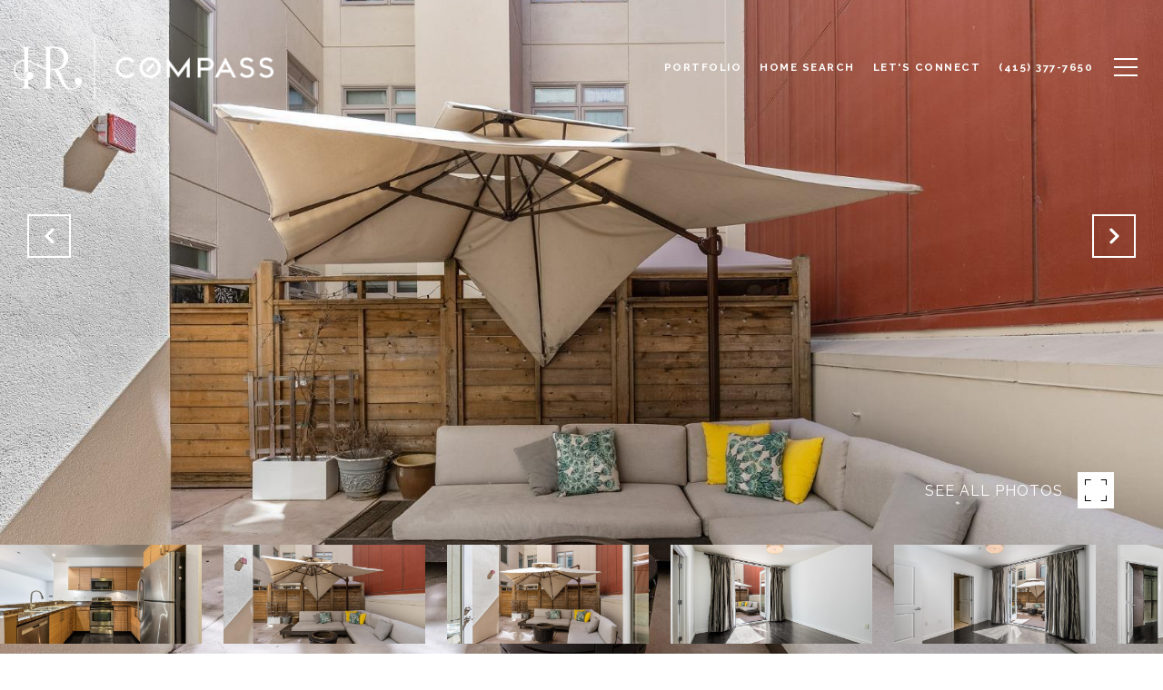

--- FILE ---
content_type: text/html; charset=utf-8
request_url: https://bss.luxurypresence.com/buttons/googleOneTap?companyId=9b666746-3f4c-4f06-a978-278f5111d2e5&websiteId=719a088a-cf85-4e5a-95ff-10d54d6db038&pageId=a18638d0-26d4-4cf2-bf68-766643e9ee85&sourceUrl=https%3A%2F%2Frossirealestate.com%2Fproperties%2Fbridge_sfar-423731343&pageMeta=%7B%22sourceResource%22%3A%22properties%22%2C%22pageElementId%22%3A%22ae05ac39-03f6-41b1-b520-245d38cd89aa%22%2C%22pageQueryVariables%22%3A%7B%22property%22%3A%7B%22id%22%3A%22ae05ac39-03f6-41b1-b520-245d38cd89aa%22%7D%2C%22properties%22%3A%7B%22relatedNeighborhoodPropertyId%22%3A%22ae05ac39-03f6-41b1-b520-245d38cd89aa%22%2C%22sort%22%3A%22salesPrice%22%7D%2C%22neighborhood%22%3A%7B%7D%2C%22pressReleases%22%3A%7B%22propertyId%22%3A%22ae05ac39-03f6-41b1-b520-245d38cd89aa%22%7D%7D%7D
body_size: 2851
content:
<style>
  html, body {margin: 0; padding: 0;}
</style>
<script src="https://accounts.google.com/gsi/client" async defer></script>
<script>
const parseURL = (url) => {
    const a = document.createElement('a');
    a.href = url;
    return a.origin;
}

const login = (token, provider, source)  => {
  const origin = (window.location != window.parent.location)
    ? parseURL(document.referrer)
    : window.location.origin;  
  const xhr = new XMLHttpRequest();
  xhr.responseType = 'json';
  xhr.onreadystatechange = function() {
    if (xhr.readyState === 4) {
      const response = xhr.response;
      const msg = {
        event: response.status,
        provider: provider,
        source: source,
        token: token
      }
      window.parent.postMessage(msg, origin);
    }
  }
  xhr.withCredentials = true;
  xhr.open('POST', `${origin}/api/v1/auth/login`, true);
  xhr.setRequestHeader("Content-Type", "application/json;charset=UTF-8");
  xhr.send(JSON.stringify({
    token,
    provider,
    source,
    websiteId: '719a088a-cf85-4e5a-95ff-10d54d6db038',
    companyId: '9b666746-3f4c-4f06-a978-278f5111d2e5',
    pageId: 'a18638d0-26d4-4cf2-bf68-766643e9ee85',
    sourceUrl: 'https://rossirealestate.com/properties/bridge_sfar-423731343',
    pageMeta: '{"sourceResource":"properties","pageElementId":"ae05ac39-03f6-41b1-b520-245d38cd89aa","pageQueryVariables":{"property":{"id":"ae05ac39-03f6-41b1-b520-245d38cd89aa"},"properties":{"relatedNeighborhoodPropertyId":"ae05ac39-03f6-41b1-b520-245d38cd89aa","sort":"salesPrice"},"neighborhood":{},"pressReleases":{"propertyId":"ae05ac39-03f6-41b1-b520-245d38cd89aa"}}}',
    utm: '',
    referrer: ''
  }));
}

function getExpirationCookie(expiresInMiliseconds) {
  const tomorrow  = new Date(Date.now() + expiresInMiliseconds); // The Date object returns today's timestamp
  return `rossirealestate.com-SID=true; expires=${tomorrow.toUTCString()}; path=/; Secure; SameSite=None`;
}

function handleCredentialResponse(response) {
  document.cookie = getExpirationCookie(24 * 60 * 60 * 1000); // 1 day
  login(response.credential, 'GOOGLE', 'GOOGLE_SIGN_ON');
}

function handleClose() {
  const msg = {
    event: 'cancel',
    provider: 'GOOGLE',
    source: 'GOOGLE_SIGN_ON'
  }
  const origin = (window.location != window.parent.location)
    ? parseURL(document.referrer)
    : window.location.origin;
  window.parent.postMessage(msg, origin);
  document.cookie = getExpirationCookie(2 * 60 * 60 * 1000); // 2 hours
}

</script>
<div id="g_id_onload"
  data-client_id="673515100752-7s6f6j0qab4skl22cjpp7eirb2rjmfcg.apps.googleusercontent.com"
  data-callback="handleCredentialResponse"
  data-intermediate_iframe_close_callback="handleClose"
  data-state_cookie_domain = "rossirealestate.com"
  data-allowed_parent_origin="https://rossirealestate.com"
  data-skip_prompt_cookie="rossirealestate.com-SID"
  data-cancel_on_tap_outside="false"
></div>